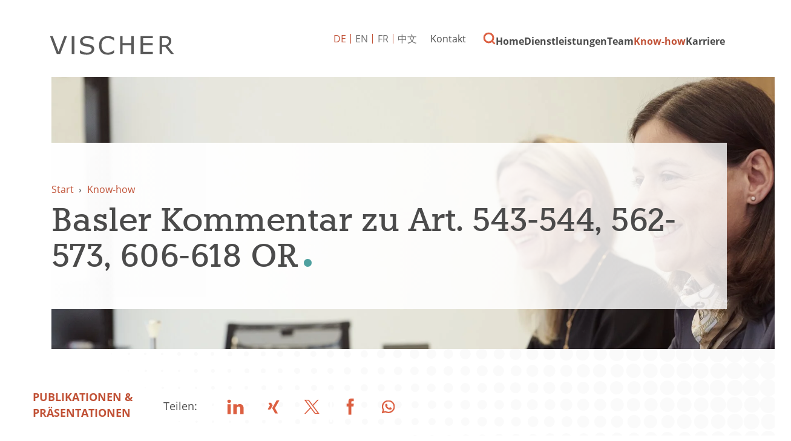

--- FILE ---
content_type: text/html; charset=utf-8
request_url: https://www.vischer.com/know-how/publikationen-praesentationen/basler-kommentar-zu-art-543-544-562-573-606-618-or-33169/
body_size: 8500
content:
<!DOCTYPE html> <html dir="ltr" lang="de" prefix="og: http://ogp.me/ns#"> <head> <meta charset="utf-8"> <!-- Designed & Developed by Liquid Light (https://www.liquidlight.co.uk) This website is powered by TYPO3 - inspiring people to share! TYPO3 is a free open source Content Management Framework initially created by Kasper Skaarhoj and licensed under GNU/GPL. TYPO3 is copyright 1998-2026 of Kasper Skaarhoj. Extensions are copyright of their respective owners. Information and contribution at https://typo3.org/ --> <link rel="icon" href="/typo3conf/ext/vischer/Resources/Public/Images/favicon.ico" type="image/vnd.microsoft.icon"> <title>Basler Kommentar zu Art. 543-544, 562-573, 606-618 OR - VISCHER</title> <meta http-equiv="x-ua-compatible" content="IE=edge" /> <meta name="generator" content="TYPO3 CMS" /> <meta name="description" content="31. Dezember 2006 - Pestalozzi, Christoph/Hettich, Peter, Basler Kommentar zu Art. 543-544, 562-573, 606-618 OR. In: Honsell, Heinrich (Hrsg.) ; Vogt, Nedim ..." /> <meta name="viewport" content="width=device-width, initial-scale=1" /> <meta name="robots" content="index,follow" /> <meta property="og:type" content="article" /> <meta property="og:title" content="Basler Kommentar zu Art. 543-544, 562-573, 606-618 OR" /> <meta property="og:description" content="31. Dezember 2006 - Pestalozzi, Christoph/Hettich, Peter, Basler Kommentar zu Art. 543-544, 562-573, 606-618 OR. In: Honsell, Heinrich (Hrsg.) ; Vogt, Nedim ..." /> <meta name="twitter:title" content="Basler Kommentar zu Art. 543-544, 562-573, 606-618 OR" /> <meta name="twitter:card" content="summary_large_image" /> <meta name="twitter:description" content="31. Dezember 2006 - Pestalozzi, Christoph/Hettich, Peter, Basler Kommentar zu Art. 543-544, 562-573, 606-618 OR. In: Honsell, Heinrich (Hrsg.) ; Vogt, Nedim ..." /> <meta property="search:taxonomy:types" content="[{&quot;id&quot;:&quot;2107&quot;,&quot;title&quot;:&quot;Publikationen &amp; Pr\u00e4sentationen&quot;}]" /> <link rel="stylesheet" href="/typo3temp/assets/compressed/merged-985ca8b0e6b8663b8645c69e2eefe784-1f594a36c7cb2bda81ce7cb30a3a9275.css.gzip?1763123884" media="screen"> <link rel="stylesheet" href="/typo3temp/assets/compressed/merged-c6cb933853ab08f6a49fe449d6fc0d31-62a22f12c49060da6aae0b8bd8dbfe25.css.gzip?1763123884" media="print"> <script>
/*<![CDATA[*/
/*TS_inlineJS*/
function onRecaptchaSubmit() { document.querySelectorAll('[data-callback="onRecaptchaSubmit"]')[0].form.submit(); return false; }
document.documentElement.className+=' hasJs';(function(w,d){w.errorQ=[];w.onerror=function(m,f,l){errorQ.push({m:m,f:f,l:l});return true}})(window,document);(function(w,d,u){w.readyQ=[];w.bindReadyQ=[];function p(x,y){if(x=="ready"){w.bindReadyQ.push(y);}else{w.readyQ.push(x);}};var a={ready:p,bind:p};w.$=w.jQuery=function(f){if(f===d||f===u){return a}else{p(f)}}})(window,document);
document.documentElement.className+=' hasJs';
if(localStorage['EXT:CustomFonts'] && localStorage['EXT:CustomFonts'] === 'Loaded') {document.documentElement.className += ' fontsLoaded';};
if(navigator.serviceWorker)navigator.serviceWorker.register('/sw.js', {scope:'/'});

/*]]>*/
</script> <link rel="alternate" type="application/rss+xml" title="Publikationen &amp; Präsentationen (RSS 2.0)" href="https://www.vischer.com/know-how/publikationen-praesentationen/rss"> <link rel="alternate" type="application/rss+xml" title="VISCHER Neuigkeiten (RSS 2.0)" href="https://www.vischer.com/know-how/vischer-neuigkeiten/rss"> <link rel="alternate" type="application/rss+xml" title="Deals &amp; Cases (RSS 2.0)" href="https://www.vischer.com/know-how/deals-cases/rss"> <link rel="alternate" type="application/rss+xml" title="Events (RSS 2.0)" href="https://www.vischer.com/know-how/events/rss"> <link rel="alternate" type="application/rss+xml" title="Videos Webinare (RSS 2.0)" href="https://www.vischer.com/know-how/videos-webinare/rss"> <link rel="alternate" type="application/rss+xml" title="Offene Stellen (RSS 2.0)" href="https://www.vischer.com/karriere/offene-stellen/rss"> <link rel="alternate" type="application/rss+xml" title="Blog (RSS 2.0)" href="https://www.vischer.com/know-how/blog/rss"> <link rel="search" type="application/opensearchdescription+xml" title="VISCHER" href="https://www.vischer.com/open-search"><script>if(localStorage['EXT:CustomFonts'] && localStorage['EXT:CustomFonts'] === 'Loaded') {document.documentElement.className += ' fontsLoaded';}</script><link rel="dns-prefetch" href="https://www.googletagmanager.com"> <link rel="preconnect" crossorigin href="https://www.googletagmanager.com"><script>window.dataLayer = window.dataLayer || [];
function gtag(){dataLayer.push(arguments);}
gtag('consent', 'default', {'ad_storage': 'denied','ad_user_data': 'denied','ad_personalization': 'denied','analytics_storage': 'denied','functionality_storage': 'denied','personalization_storage': 'denied','security_storage': 'granted'});</script><script>(function(w,d,s,l,i){w[l]=w[l]||[];w[l].push({'gtm.start':
new Date().getTime(),event:'gtm.js'});var f=d.getElementsByTagName(s)[0],
j=d.createElement(s),dl=l!='dataLayer'?'&l='+l:'';j.async=true;j.src=
'https://www.googletagmanager.com/gtm.js?id='+i+dl;f.parentNode.insertBefore(j,f);
})(window,document,'script','dataLayer','GTM-WNNDLNK');</script><script>gtag('consent', 'update', {'ad_storage': 'granted','ad_user_data': 'granted','ad_personalization': 'granted','analytics_storage': 'granted','functionality_storage': 'granted','personalization_storage': 'granted'});</script><link rel="manifest" href="https://www.vischer.com/manifest.webmanifest"><meta name="theme-color" content="#2e807d"> <link rel="canonical" href="https://www.vischer.com/know-how/publikationen-praesentationen/basler-kommentar-zu-art-543-544-562-573-606-618-or-33169/"/> <link rel="alternate" hreflang="de" href="https://www.vischer.com/know-how/publikationen-praesentationen/basler-kommentar-zu-art-543-544-562-573-606-618-or-33169/"/> <link rel="alternate" hreflang="en" href="https://www.vischer.com/en/knowledge/publications-presentations/basler-kommentar-zu-art-543-544-562-573-606-618-or-33169/"/> <link rel="alternate" hreflang="zh" href="https://www.vischer.com/zh/%E4%B8%93%E4%B8%9A%E7%9F%A5%E8%AF%86/%E5%87%BA%E7%89%88%E7%89%A9%E6%BC%94%E8%AE%B2/basler-kommentar-zu-art-543-544-562-573-606-618-or-33169/"/> <link rel="alternate" hreflang="fr" href="https://www.vischer.com/fr/savoir-faire/publications-et-presentations/basler-kommentar-zu-art-543-544-562-573-606-618-or-33169/"/> <link rel="alternate" hreflang="x-default" href="https://www.vischer.com/know-how/publikationen-praesentationen/basler-kommentar-zu-art-543-544-562-573-606-618-or-33169/"/> </head> <body class="newsSinglePage publicationSinglePage" itemscope itemtype="https://schema.org/WebPage"> <noscript><iframe src="https://www.googletagmanager.com/ns.html?id=GTM-WNNDLNK" height="0" width="0" style="display:none;visibility:hidden"></iframe></noscript> <div class="page" id="top"> <header> <div class="container"> <div class="logo"> <div class="wrapper"> <a title="VISCHER - Innovative Schweizer Anwaltskanzlei" href="https://www.vischer.com/"> <img title="VISCHER" alt="VISCHER" src="/typo3temp/assets/_processed_/b/c/csm_logo_print_152c325ba8.png" width="300" height="47" /> </a> </div> </div> <nav class="mobileNavigation"> <ul> <li class="menu" data-target='.navigationWrapper'> <span>Menu</span> </li> </ul> </nav> <div class="navigationWrapper"> <div id="search"> <form action="/suche/" method="get" itemprop="potentialAction" itemscope itemtype="https://schema.org/SearchAction" role="search"> <fieldset> <legend>Seite durchsuchen</legend> <label> <span>Schlüsselbegriff(e) suchen: </span> <input name="query" placeholder="Suchbegriff…" itemprop="query-input" type="search" size="20" autocomplete="off" aria-label="Schlüsselbegriff(e) suchen" > </label> <button class="search" title="Suche"> <span>Suche</span> </button> </fieldset> </form> </div> <div class="localisationNavigation"> <div class="wrapper"> <ul class="navigation horizontal" role="list"><li class="active first"><a href="/know-how/publikationen-praesentationen/basler-kommentar-zu-art-543-544-562-573-606-618-or-33169/" title="Article" class="active"><span>DE</span></a></li><li><a href="/en/knowledge/publications-presentations/basler-kommentar-zu-art-543-544-562-573-606-618-or-33169/" title="Article"><span>EN</span></a></li><li><a href="/fr/savoir-faire/publications-et-presentations/basler-kommentar-zu-art-543-544-562-573-606-618-or-33169/" title="Article"><span>FR</span></a></li><li class="last"><a href="/zh/%E4%B8%93%E4%B8%9A%E7%9F%A5%E8%AF%86/%E5%87%BA%E7%89%88%E7%89%A9%E6%BC%94%E8%AE%B2/basler-kommentar-zu-art-543-544-562-573-606-618-or-33169/" title="Article"><span>中文</span></a></li></ul> </div> </div> <nav class="primaryNavigation" aria-label="Navigation"> <div class="wrapper"> <ul role="list" class="navigation horizontal"> <li class=" "> <a href="/" class="" title="SWISS LAW AND TAX" > <span>Home</span> </a> </li> <li class="hasChildren megaNav "> <a href="/dienstleistungen/" class="" title="Dienstleistungen" > <span>Dienstleistungen</span> </a> <div class="subNavWrapper" role="list"> <div class="abstract"> <h3><a href="/dienstleistungen/">Dienstleistungen</a></h3> <p class="button"><a href="/dienstleistungen/">Dienstleistungen</a></p> </div> <ul class="subNav" role="list"> <li class=" "> <a href="/dienstleistungen/anwaltsrecht/" class="" title="Anwaltsrecht" > <span>Anwaltsrecht</span> </a> </li> <li class=" "> <a href="/dienstleistungen/arbeitsrecht/" class="" title="Arbeitsrecht" > <span>Arbeitsrecht</span> </a> </li> <li class=" "> <a href="/dienstleistungen/banken-und-finanzmarktrecht/" class="" title="Banken- und Finanzmarktrecht" > <span>Banken- und Finanzmarktrecht</span> </a> </li> <li class=" "> <a href="/dienstleistungen/berufliche-vorsorge-sozialversicherungsrecht/" class="" title="Berufliche Vorsorge, Sozialversicherungsrecht" > <span>Berufliche Vorsorge, Sozialversicherungsrecht</span> </a> </li> <li class=" "> <a href="/dienstleistungen/china-desk/" class="" title="China Desk" > <span>China Desk</span> </a> </li> <li class=" "> <a href="/dienstleistungen/data-privacy/" class="" title="Data &amp; Privacy" > <span>Data &amp; Privacy</span> </a> </li> <li class=" "> <a href="/dienstleistungen/energie/" class="" title="Energie" > <span>Energie</span> </a> </li> <li class=" "> <a href="/dienstleistungen/gesellschafts-und-handelsrecht/" class="" title="Gesellschafts - und Handelsrecht" > <span>Gesellschafts- und Handelsrecht</span> </a> </li> <li class=" "> <a href="/dienstleistungen/gesundheitswesen/" class="" title="Gesundheitswesen" > <span>Gesundheitswesen</span> </a> </li> <li class="hasChildren "> <a href="/dienstleistungen/immaterialgueterrecht/" class="" title="Immaterialgüterrecht" > <span>Immaterialgüterrecht</span> </a> <div class="subNavWrapper" role="list"> <div class="abstract"> <h3><a href="/dienstleistungen/immaterialgueterrecht/">Immaterialgüterrecht</a></h3> <p class="button"><a href="/dienstleistungen/immaterialgueterrecht/">Immaterialgüterrecht</a></p> </div> <ul class="subNav" role="list"> <li class=" "> <a href="/dienstleistungen/immaterialgueterrecht/vischer-trademarks/" class="" title="VISCHER Trademarks" > <span>VISCHER Trademarks</span> </a> </li> </ul> </div> </li> <li class=" "> <a href="/dienstleistungen/immigration/" class="" title="Immigration" > <span>Immigration</span> </a> </li> <li class=" "> <a href="/dienstleistungen/immobilien/" class="" title="Immobilien" > <span>Immobilien</span> </a> </li> <li class=" "> <a href="/dienstleistungen/informations-und-kommunikationsrecht/" class="" title="Informations- und Kommunikationsrecht" > <span>Informations- und Kommunikationsrecht</span> </a> </li> <li class=" "> <a href="/dienstleistungen/internationale-rechtshilfe/" class="" title="Internationale Rechtshilfe" > <span>Internationale Rechtshilfe</span> </a> </li> <li class=" "> <a href="/dienstleistungen/investigations-ediscovery/" class="" title="Investigations &amp; eDiscovery" > <span>Investigations &amp; eDiscovery</span> </a> </li> <li class=" "> <a href="/dienstleistungen/kartell-und-wettbewerbsrecht/" class="" title="Kartell- und Wettbewerbsrecht" > <span>Kartell- und Wettbewerbsrecht</span> </a> </li> <li class="hasChildren "> <a href="/dienstleistungen/life-sciences-pharma-biotechnologie/" class="" title="Life Sciences, Pharma, Biotechnologie" > <span>Life Sciences, Pharma, Biotechnologie</span> </a> <div class="subNavWrapper" role="list"> <div class="abstract"> <h3><a href="/dienstleistungen/life-sciences-pharma-biotechnologie/">Life Sciences, Pharma, Biotechnologie</a></h3> <p class="button"><a href="/dienstleistungen/life-sciences-pharma-biotechnologie/">Life Sciences, Pharma, Biotechnologie</a></p> </div> <ul class="subNav" role="list"> <li class=" "> <a href="/dienstleistungen/life-sciences-pharma-biotechnologie/transaktionen-und-finanzierungen/" class="" title="Transaktionen und Finanzierungen" > <span>Transaktionen und Finanzierungen</span> </a> </li> <li class=" "> <a href="/dienstleistungen/life-sciences-pharma-biotechnologie/ip-themen-partnerschaft-und-kommerzialisierung/" class="" title="IP-Themen, Partnerschaft und Kommerzialisierung" > <span>IP-Themen, Partnerschaft und Kommerzialisierung</span> </a> </li> <li class=" "> <a href="/dienstleistungen/life-sciences-pharma-biotechnologie/regulatorische-und-administrative-verfahren-sowie-compliance/" class="" title="Regulatorische und administrative Verfahren sowie Compliance" > <span>Regulatorische und administrative Verfahren sowie Compliance</span> </a> </li> <li class=" "> <a href="/dienstleistungen/life-sciences-pharma-biotechnologie/china-life-sciences/" class="" title="China Life Sciences" > <span>China Life Sciences</span> </a> </li> <li class=" "> <a href="/dienstleistungen/life-sciences-pharma-biotechnologie/zusaetzliche-dienstleistungen/" class="" title="Zusätzliche Dienstleistungen" > <span>Zusätzliche Dienstleistungen</span> </a> </li> <li class=" "> <a href="/dienstleistungen/life-sciences-pharma-biotechnologie/warum-fokussiert-vischer-auf-life-sciences/" class="" title="Warum fokussiert VISCHER auf Life Sciences?" > <span>Warum fokussiert VISCHER auf Life Sciences?</span> </a> </li> </ul> </div> </li> <li class=" "> <a href="/dienstleistungen/medien-und-unterhaltung/" class="" title="Medien und Unterhaltung" > <span>Medien und Unterhaltung</span> </a> </li> <li class=" "> <a href="/dienstleistungen/mergers-acquisitions/" class="" title="Mergers &amp; Acquisitions" > <span>Mergers &amp; Acquisitions</span> </a> </li> <li class=" "> <a href="/dienstleistungen/notariat/" class="" title="Notariat" > <span>Notariat</span> </a> </li> <li class=" "> <a href="/dienstleistungen/private-equity-venture-capital/" class="" title="Private Equity &amp; Venture Capital" > <span>Private Equity &amp; Venture Capital</span> </a> </li> <li class=" "> <a href="/dienstleistungen/privatkunden/" class="" title="Privatkunden" > <span>Privatkunden</span> </a> </li> <li class="hasChildren "> <a href="/dienstleistungen/prozessfuehrung-und-schiedsgerichtsbarkeit/" class="" title="Prozessführung und Schiedsgerichtsbarkeit" > <span>Prozessführung und Schiedsgerichtsbarkeit</span> </a> <div class="subNavWrapper" role="list"> <div class="abstract"> <h3><a href="/dienstleistungen/prozessfuehrung-und-schiedsgerichtsbarkeit/">Prozessführung und Schiedsgerichtsbarkeit</a></h3> <p class="button"><a href="/dienstleistungen/prozessfuehrung-und-schiedsgerichtsbarkeit/">Prozessführung und Schiedsgerichtsbarkeit</a></p> </div> <ul class="subNav" role="list"> <li class=" "> <a href="/dienstleistungen/prozessfuehrung-und-schiedsgerichtsbarkeit/schiedsgerichtsbarkeit-1/" class="" title="Schiedsgerichtsbarkeit" > <span>Schiedsgerichtsbarkeit</span> </a> </li> <li class=" "> <a href="/dienstleistungen/prozessfuehrung-und-schiedsgerichtsbarkeit/prozessfuehrung-vor-staatlichen-gerichten-1/" class="" title="Prozessführung vor staatlichen Gerichten" > <span>Prozessführung vor staatlichen Gerichten</span> </a> </li> <li class=" "> <a href="/dienstleistungen/prozessfuehrung-und-schiedsgerichtsbarkeit/vermoegensbeschlaege-und-arrest-1/" class="" title="Vermögensbeschläge und Arrest​​​​​​​" > <span>Vermögensbeschläge und Arrest​​​​​​​</span> </a> </li> </ul> </div> </li> <li class=" "> <a href="/dienstleistungen/public-sector-und-regulatory/" class="" title="Public Sector und Regulatory" > <span>Public Sector und Regulatory</span> </a> </li> <li class=" "> <a href="/dienstleistungen/restrukturierung-und-insolvenz/" class="" title="Restrukturierung und Insolvenz" > <span>Restrukturierung und Insolvenz</span> </a> </li> <li class=" "> <a href="/dienstleistungen/sportrecht/" class="" title="Sportrecht" > <span>Sportrecht</span> </a> </li> <li class=" "> <a href="/dienstleistungen/startup-desk/" class="" title="Startup Desk" > <span>Startup Desk</span> </a> </li> <li class=" "> <a href="/dienstleistungen/steuern/" class="" title="Steuern" > <span>Steuern</span> </a> </li> <li class=" "> <a href="/dienstleistungen/environmental-social-and-governance-esg/" class="" title="Environmental, Social and Governance (ESG)" > <span>Environmental, Social and Governance (ESG)</span> </a> </li> <li class=" "> <a href="/dienstleistungen/transport-luftfahrt-raumfahrt/" class="" title="Transport/ Luftfahrt/ Raumfahrt" > <span>Transport/Luftfahrt/Raumfahrt</span> </a> </li> <li class=" "> <a href="/dienstleistungen/versicherungswesen/" class="" title="Versicherungswesen" > <span>Versicherungswesen</span> </a> </li> <li class=" "> <a href="/dienstleistungen/wirtschaftsstrafrecht/" class="" title="Wirtschaftsstrafrecht" > <span>Wirtschaftsstrafrecht</span> </a> </li> </ul> </div> </li> <li class="hasChildren "> <a href="/team/" class="" title="Lernen Sie unser Team kennen" > <span>Team</span> </a> <div class="subNavWrapper" role="list"> <div class="abstract"> <h3><a href="/team/">Team</a></h3> <p class="button"><a href="/team/">Team</a></p> </div> <ul class="subNav" role="list"> <li class=" "> <a href="/team/ueber-uns/" class="" title="Über uns" > <span>Über uns</span> </a> </li> <li class=" "> <a href="/team/teammitglieder-finden/" class="" title="Teammitglieder finden" > <span>Teammitglieder finden</span> </a> </li> <li class=" "> <a href="/team/geschichte/" class="" title="Geschichte" > <span>Geschichte</span> </a> </li> <li class=" "> <a href="/team/pro-bono/" class="" title="Pro Bono" > <span>Pro Bono</span> </a> </li> </ul> </div> </li> <li class="hasChildren menuCTA active "> <a href="/know-how/" class="active " title="Know-how" > <span>Know-how</span> </a> <div class="subNavWrapper" role="list"> <div class="abstract"> <h3><a href="/know-how/">Know-how</a></h3> <p class="button"><a href="/know-how/">Know-how</a></p> </div> <ul class="subNav" role="list"> <li class=" "> <a href="/know-how/vischer-neuigkeiten/" class="" title="VISCHER Neuigkeiten" > <span>VISCHER Neuigkeiten</span> </a> </li> <li class="hasChildren "> <a href="/know-how/events/" class="" title="Events" > <span>Events</span> </a> <div class="subNavWrapper" role="list"> <div class="abstract"> <h3><a href="/know-how/events/">Events</a></h3> <p class="button"><a href="/know-how/events/">Events</a></p> </div> <ul class="subNav" role="list"> <li class=" "> <a href="/know-how/events/fruehere-events/" class="" title="Frühere Events" > <span>Frühere Events</span> </a> </li> </ul> </div> </li> <li class=" "> <a href="/know-how/videos-webinare/" class="" title="Videos Webinare" > <span>Videos Webinare</span> </a> </li> <li class=" "> <a href="/know-how/blog/" class="" title="Blog" > <span>Blog</span> </a> </li> <li class=" active current "> <a href="/know-how/publikationen-praesentationen/" class="active current " title="Publikationen &amp; Präsentationen" > <span>Publikationen &amp; Präsentationen</span> </a> </li> <li class=" "> <a href="/know-how/deals-cases/" class="" title="Deals &amp; Cases" > <span>Deals &amp; Cases</span> </a> </li> <li class=" "> <a href="/know-how/vischer-legal-innovation-lab/" class="" title="VISCHER Legal Innovation Lab" > <span>VISCHER Legal Innovation Lab</span> </a> </li> <li class=" "> <a href="/kuenstliche-intelligenz/" class="" title="Künstliche Intelligenz" > <span>Künstliche Intelligenz</span> </a> </li> <li class="hasChildren "> <a href="/red-ink/" class="" title="Red Ink" > <span>Red Ink</span> </a> <div class="subNavWrapper" role="list"> <div class="abstract"> <h3><a href="/red-ink/">Red Ink</a></h3> <p class="button"><a href="/red-ink/">Red Ink</a></p> </div> <ul class="subNav" role="list"> <li class=" "> <a href="/red-ink/danke/" class="" title="Danke" > <span>Danke</span> </a> </li> <li class=" "> <a href="/red-ink/abonnement-erfolgreich/" class="" title="Abonnement erfolgreich" > <span>Abonnement erfolgreich</span> </a> </li> <li class=" "> <a href="/red-ink/unsubscribe/" class="" title="Unsubscribe" > <span>Unsubscribe</span> </a> </li> </ul> </div> </li> <li class=" "> <a href="/know-how/abonnieren-sie-blog-und-news-updates/" class="" title="Abonnieren Sie Blog- und News-Updates" > <span>Abonnieren Sie Blog- und News-Updates</span> </a> </li> </ul> </div> </li> <li class="hasChildren "> <a href="/karriere/" class="" title="Karriere" > <span>Karriere</span> </a> <div class="subNavWrapper" role="list"> <div class="abstract"> <h3><a href="/karriere/">Karriere</a></h3> <p class="button"><a href="/karriere/">Karriere</a></p> </div> <ul class="subNav" role="list"> <li class=" "> <a href="/karriere/offene-stellen/" class="" title="Offene Stellen" > <span>Offene Stellen</span> </a> </li> <li class=" "> <a href="/karriere/arbeiten-bei-vischer/" class="" title="Arbeiten bei VISCHER" > <span>Arbeiten bei VISCHER</span> </a> </li> <li class=" "> <a href="/karriere/laufbahnkonzept/" class="" title="Laufbahnkonzept" > <span>Laufbahnkonzept</span> </a> </li> <li class=" "> <a href="/karriere/studierende-absolventinnen-und-absolventen/" class="" title="Studierende &amp; Absolventinnen und Absolventen" > <span>Studierende &amp; Absolventinnen und Absolventen</span> </a> </li> <li class=" "> <a href="/karriere/online-bewerbung/" class="" title="Online Bewerbung" > <span>Online Bewerbung</span> </a> </li> <li class=" "> <a href="/karriere/karriere-kontakt/" class="" title="Karriere Kontakt" > <span>Karriere Kontakt</span> </a> </li> </ul> </div> </li> </ul> </div> </nav> <nav class="contactNavigation" aria-label="Navigation"> <div class="wrapper"> <ul role="list" class="navigation horizontal"> <li class=" "> <a href="/kontakt/" class="" title="Kontaktdaten und Bürostandorte" > <span>Kontakt</span> </a> </li> <li class=" "> <a href="/suche/" class="" title="Suche" > <span>Suche</span> </a> </li> </ul> </div> </nav> </div> <div class="jsOverlay overlay"> <div class="overlayWrapper"> <div class="overlayClose"> <span>Close</span> </div> <div class="overlayIntro"> <span>Wonach suchen Sie?</span> </div> <div id="searchModal" class="searchModal"> <form action="/suche/" method="get" itemprop="potentialAction" itemscope itemtype="https://schema.org/SearchAction" role="search"> <fieldset> <legend>Seite durchsuchen</legend> <label> <span>Schlüsselbegriff(e) suchen: </span> <input name="query" placeholder="Suchbegriff…" itemprop="query-input" type="text" size="20" autocomplete="off" aria-label="Schlüsselbegriff(e) suchen" > </label> <button class="search" title=""> <span></span> </button> </fieldset> </form> </div> </div> </div> </div> </header> <main id="content"> <div class="container"> <!--TYPO3SEARCH_begin--> <div class="pageLayout oneColumnPage"> <div class="wrapper"> <div class="pageRow contentHeader header"> <div class="wrapper"> <div class="bannerWrap"> <div class="banner"> <div class="bannerInner" style="background-image: url('/fileadmin/_processed_/d/0/csm_14774_b5ee590ec1.jpeg');"></div><div class="bannerInner" style="background-image: url('/fileadmin/_processed_/b/2/csm_15533_4df771a4dc.jpeg');"></div> <div class="bannerContent"> <div class="breadcrumb"> <div class="wrapper"> <ol itemprop="breadcrumb" itemscope itemtype="http://schema.org/BreadcrumbList"> <li itemprop="itemListElement" itemscope itemtype="http://schema.org/ListItem"> <meta itemprop="position" content="1"> <a href="/" itemprop="item"> <span itemprop="name"> Start </span> </a> </li> <li itemprop="itemListElement" itemscope itemtype="http://schema.org/ListItem"> <meta itemprop="position" content="2"> <a href="/know-how/" itemprop="item"> <span itemprop="name"> Know-how </span> </a> </li> </ol> </div> </div> <h1 itemprop="name"><span>Basler Kommentar zu Art. 543-544, 562-573, 606-618 OR</span></h1> </div> </div> </div> </div> </div> <div class="pageRow content" itemprop="mainContentOfPage" itemscope itemtype="http://schema.org/WebPageElement"> <div class="wrapper"> <div class="pageColumn primary"> <div class="wrapper"> <a id="c4838"></a> <!-- BEGIN: Content of extension "ll_catalog", plugin "tx_llcatalog_pi" --> <div class="tx-llcatalog-pi"> <div class="news single "> <div class="header"> <p class="category"><span class="label">Kategorie:</span> <span class="categories"><a href="/know-how/publikationen-praesentationen/?tx_llcatalog_pi%5Bfilters%5D%5Btypes%5D=2107&amp;cHash=4f584633db4d3f1166d7ea1a9098d461" data-id="2107">Publikationen &amp; Präsentationen</a></span></p> <p> </p> <!--TYPO3SEARCH_end--> <div class="newsShare"> <span>Teilen:</span> <ul class="social"> <li><a class="jsSocialShare linkedin" target="_blank" rel="noopener nofollow" title="LinkedIn" href="https://www.linkedin.com/shareArticle?url=https%3A%2F%2Fwww.vischer.com%2Fknow-how%2Fpublikationen-praesentationen%2Fbasler-kommentar-zu-art-543-544-562-573-606-618-or-33169%2F&amp;title=Basler%20Kommentar%20zu%20Art.%20543-544%2C%20562-573%2C%20606-618%20OR"><span>LinkedIn</span></a> </li> <li><a class="jsSocialShare xing" target="_blank" rel="noopener nofollow" title="Xing" href="https://www.xing.com/spi/shares/new?url=https%3A%2F%2Fwww.vischer.com%2Fknow-how%2Fpublikationen-praesentationen%2Fbasler-kommentar-zu-art-543-544-562-573-606-618-or-33169%2F"><span>Xing</span></a></li> <li><a class="jsSocialShare twitter" target="_blank" rel="noopener nofollow" title="X" href="https://twitter.com/intent/tweet?text=Basler%20Kommentar%20zu%20Art.%20543-544%2C%20562-573%2C%20606-618%20OR+-+https%3A%2F%2Fwww.vischer.com%2Fknow-how%2Fpublikationen-praesentationen%2Fbasler-kommentar-zu-art-543-544-562-573-606-618-or-33169%2F+-+@vischer_law"><span>Twitter</span></a> </li> <li><a class="jsSocialShare facebook" target="_blank" rel="noopener nofollow" title="Facebook" href="https://www.facebook.com/sharer/sharer.php?u=https%3A%2F%2Fwww.vischer.com%2Fknow-how%2Fpublikationen-praesentationen%2Fbasler-kommentar-zu-art-543-544-562-573-606-618-or-33169%2F"><span>Facebook</span></a></li> <li><a class="jsSocialShare whatsapp" target="_blank" rel="noopener nofollow" data-action="share/whatsapp/share" title="Whatsapp" href="https://api.whatsapp.com/send?text=Basler%20Kommentar%20zu%20Art.%20543-544%2C%20562-573%2C%20606-618%20OR+-+https%3A%2F%2Fwww.vischer.com%2Fknow-how%2Fpublikationen-praesentationen%2Fbasler-kommentar-zu-art-543-544-562-573-606-618-or-33169%2F"><span>Whatsapp</span></a> </li> </ul> </div> <!--TYPO3SEARCH_begin--> </div> <div class="content"> <span class="date">31. Dezember 2006</span> <p>Pestalozzi, Christoph/Hettich, Peter, Basler Kommentar zu Art. 543-544, 562-573, 606-618 OR. In: Honsell, Heinrich (Hrsg.) ; Vogt, Nedim Peter (Hrsg.) ; Watter, Rolf (Hrsg.): Basler Kommentar Obligationenrecht II: Art. 5301186 OR. Basel : Helbing Lichtenhahn Verlag, 2008, S. 2852. - ISBN 978-3-7190-2525-0.</p> <div class="authors"> <h3>Autor</h3> </div> <div class="authors-extended"> <div class="authors-carousel"> <div class="carouselWrapper"> <div class="carousel swiper"> <div class="records"> <div class="record"> <div class="photo"> <a href="/team/peter-hettich/"><span class="photos"><span class="photo"><img src="/fileadmin/uploads/vischer/Photos/lawyers/Lawyer_Cutouts/Hettich_206-col.png" width="417" height="450" alt="Peter Hettich" title="Prof. Dr." border="0"></span></span></a> </div> <div class="details"> <h2><a href="/team/peter-hettich/">Peter Hettich</a></h2> <p>Rechtsanwalt</p> <ul> <li class="title">Konsulent</li> </ul> <ul class="contacts"> <li class="phone"><strong>+41 58 211 34 86</strong></li> <li class="email"><a href="/cdn-cgi/l/email-protection#176772637265397f7263637e747f57617e64747f72653974787a"><strong><span class="__cf_email__" data-cfemail="7f0f1a0b1a0d51171a0b0b161c173f09160c1c171a0d511c1012">[email&#160;protected]</span></strong></a> </li> </ul> </div> </div> </div> </div> </div> <div class="carouselNavigation hidden"> <div class="swiper-button-prev"></div> <div class="swiper-button-next"></div> </div> </div> </div> </div> </div> <nav class="browse"> <ul> <li class="prev"><a href="/know-how/publikationen-praesentationen/steuernachfolge-und-haftung-fuer-mehrwertsteuern/"><span>Steuernachfolge und Haftung für Mehrwertsteuern</span></a></li> <li class="next"><a href="/know-how/publikationen-praesentationen/das-patentrecht-als-mittel-zur-umgehung-der-internationalen-erschoepfung-37717/"><span>Das Patentrecht als Mittel zur Umgehung der internationalen Erschöpfung</span></a></li> </ul> </nav> <div class="box breakout"> <div class="wrapperLeft"> <div class="content"> <div class="related relatedArticlesByAuthor"> <h2 class="featuredHeading">Weiteres Know-how</h2> <div class="news summary"> <div class="newsMoreBtn"><a href="/know-how/publikationen-praesentationen/article/">Alle anzeigen</a></div> <ul> <li> <a href="/know-how/publikationen-praesentationen/heimfall-im-wasserrecht-dogmatik-und-ausgewaehlte-rechtsfragen/"> <h3>Heimfall im Wasserrecht: Dogmatik und ausgewählte Rechtsfragen</h3> <p>Rechsteiner, Stefan / Hettich, Peter / Drittenbass, Joel / Graefen, Niklas, Heimfall im Wasserrecht:...</p> </a> </li> <li> <a href="/know-how/publikationen-praesentationen/vortrag-konzessionserneuerungsverfahren-wasserkraft-rechtliche-aspekte-der-beendigung-einer-wasserrechtskonzession-40202/"> <h3>Vortrag, Konzessionserneuerungsverfahren Wasserkraft: Rechtliche Aspekte der Beendigung einer Wasserrechtskonzession</h3> <p>22.08.2023&nbsp; Dr. iur. Joel Drittenbass,&nbsp;Prof. Dr. Peter Hettich Veranstalter: Wasser Agenda 21;...</p> </a> </li> <li> <a href="/know-how/publikationen-praesentationen/der-heimfall-ein-beitrag-zu-den-sprachbarrieren-in-rechtswissenschaftlichen-kompilationen-40143/"> <h3>Der Heimfall – Ein Beitrag zu den Sprachbarrieren in rechtswissenschaftlichen Kompilationen</h3> <p>Rechsteiner, Stefan / Hettich, Peter / Drittenbass, Joel,&nbsp;Der Heimfall – Ein Beitrag zu den...</p> </a> </li> </ul> </div> </div> </div> </div> </div> </div> <!-- END: Content of extension "ll_catalog", plugin "tx_llcatalog_pi" --> </div> </div> </div> </div> <div class="pageRow contentFooter footer"> <div class="wrapper"> <a id="c4837"></a> <header> <h2 class="featuredHeading "> <span>Browse</span> </h2> </header> <ul class="menu menuSubpages"> <li class=""> <a href="/know-how/vischer-neuigkeiten/" title="VISCHER Neuigkeiten"> <span>VISCHER Neuigkeiten</span> </a> </li> <li class=""> <a href="/know-how/events/" title="Events"> <span>Events</span> </a> </li> <li class=""> <a href="/know-how/videos-webinare/" title="Videos Webinare"> <span>Videos Webinare</span> </a> </li> <li class=""> <a href="/know-how/blog/" title="Blog"> <span>Blog</span> </a> </li> <li class=" active current"> <a href="/know-how/publikationen-praesentationen/" title="Publikationen &amp; Präsentationen"> <span>Publikationen &amp; Präsentationen</span> </a> </li> <li class=""> <a href="/know-how/deals-cases/" title="Deals &amp; Cases"> <span>Deals &amp; Cases</span> </a> </li> <li class=""> <a href="/know-how/vischer-legal-innovation-lab/" title="VISCHER Legal Innovation Lab"> <span>VISCHER Legal Innovation Lab</span> </a> </li> <li class=""> <a href="/kuenstliche-intelligenz/" title="Künstliche Intelligenz"> <span>Künstliche Intelligenz</span> </a> </li> <li class=""> <a href="/red-ink/" title="Red Ink"> <span>Red Ink</span> </a> </li> <li class=""> <a href="/know-how/abonnieren-sie-blog-und-news-updates/" title="Abonnieren Sie Blog- und News-Updates"> <span>Abonnieren Sie Blog- und News-Updates</span> </a> </li> </ul> </div> </div> </div> </div> <!--TYPO3SEARCH_end--> </div> </main> <footer class="siteFooter"> <div class="upperFooter"> <div class="container"> <div class="socialFooter"> <div class="contentWrapper"> <a id="c4084"></a> <ul class="social"> <li><a class="linkedin" target="_blank" rel="noopener nofollow" title="LinkedIn" href="https://www.linkedin.com/company/vischer-attorneys-at-law"><span>LinkedIn</span></a> </li><li><a class="instagram" target="_blank" rel="noopener nofollow" title="Instagram" href="https://www.instagram.com/vischer_law/"><span>Instagram</span></a> </li></ul><a href="/" class="footerLogo" title="VISCHER"><span>Vischer</span></a> </div> </div> <nav class="footerNavigation"><ul class="navigation horizontal" role="list"><li class="first"><a href="/impressum/" title="Impressum"><span>Impressum</span></a></li><li><a href="/vmware-horizon-client/" title="VMware Horizon Client"><span>VMware Horizon Client</span></a></li><li><a href="/nutzungsbedingungen/" title="Nutzungsbedingungen"><span>Nutzungsbedingungen</span></a></li><li><a href="/datenschutz/" title="Datenschutz"><span>Datenschutz</span></a></li><li><a href="/barrierefreiheit/" title="Barrierefreiheit"><span>Barrierefreiheit</span></a></li><li><a href="/sitemap/" title="Sitemap"><span>Sitemap</span></a></li><li class="last"><a href="/suche/" title="Suche"><span>Suche</span></a></li></ul></nav> </div> </div> <div class="lowerFooter"> <div class="container"> <div class="copyright"> &copy; 2026 VISCHER </div> <div class="credits"> <div class="wrapper"> <a href="https://www.liquidlight.co.uk/" target="_blank" rel="noreferrer noopener"> Web-Design-Agentur </a> - Liquid Light </div> </div> </div> </div> </footer> </div> <script data-cfasync="false" src="/cdn-cgi/scripts/5c5dd728/cloudflare-static/email-decode.min.js"></script><script data-schema="WebSite" type="application/ld+json">{"@context":"http:\/\/schema.org","@type":"WebSite","name":"VISCHER","url":"https:\/\/www.vischer.com\/","description":"Innovative Schweizer Anwaltskanzlei","potentialAction":{"@type":"SearchAction","target":"https:\/\/www.vischer.com\/suche\/?query={query}","query-input":"required name=query"}}</script> <script data-schema="Organization" type="application/ld+json">{"@context":"http:\/\/schema.org","@type":"Organization","name":"VISCHER","url":"https:\/\/www.vischer.com\/","description":"Innovative Schweizer Anwaltskanzlei"}</script> <script src="https://www.google.com/recaptcha/api.js?hl="></script> <script src="/typo3temp/assets/compressed/merged-16aea2aaeb8c320e329316e15de508ee-74be29e9961a219dd183ccb40a855c58.js.gzip?1763123884"></script> <script>
/*<![CDATA[*/
/*TS_inlineFooter*/
			(function(d,s,i,r) {
			if (d.getElementById(i)){return;}
			var n=d.createElement(s),e=d.getElementsByTagName(s)[0];
			n.id=i;n.src='//js.hs-analytics.net/analytics/'+(Math.ceil(new Date()/r)*r)+'/1845919.js';
			e.parentNode.insertBefore(n, e);
			})(document,"script","hs-analytics",300000);
(function($,d){$.each(readyQ,function(i,f){$(f)});$.each(bindReadyQ,function(i,f){$(d).bind("ready",f)})})(jQuery,document)

/*]]>*/
</script> <script data-type="Article" type="application/ld+json">{"@context":"https:\/\/schema.org","@type":"Article","mainEntityOfPage":{"@type":"WebPage","@id":"https:\/\/www.vischer.com\/"},"headline":"Basler Kommentar zu Art. 543-544, 562-573, 606-618 OR","datePublished":"2014-04-29T15:37:57+01:00","dateModified":"2014-04-29T15:37:57+01:00","author":{"@type":"Person","name":null},"publisher":{"@type":"Organization","name":null},"description":"Pestalozzi, Christoph\/Hettich, Peter, Basler Kommentar zu Art. 543-544, 562-573, 606-618 OR. In: Honsell, Heinrich (Hrsg.) ; Vogt, Nedim Peter (Hrsg.) ; Watter, Rolf (Hrsg.): Basler Kommentar Obligationenrecht II: Art. 5301186 OR...."}</script> <script defer src="https://static.cloudflareinsights.com/beacon.min.js/vcd15cbe7772f49c399c6a5babf22c1241717689176015" integrity="sha512-ZpsOmlRQV6y907TI0dKBHq9Md29nnaEIPlkf84rnaERnq6zvWvPUqr2ft8M1aS28oN72PdrCzSjY4U6VaAw1EQ==" data-cf-beacon='{"version":"2024.11.0","token":"7c395c5c2b8c4ad99f5e9099b2ab0dee","server_timing":{"name":{"cfCacheStatus":true,"cfEdge":true,"cfExtPri":true,"cfL4":true,"cfOrigin":true,"cfSpeedBrain":true},"location_startswith":null}}' crossorigin="anonymous"></script>
</body> </html>